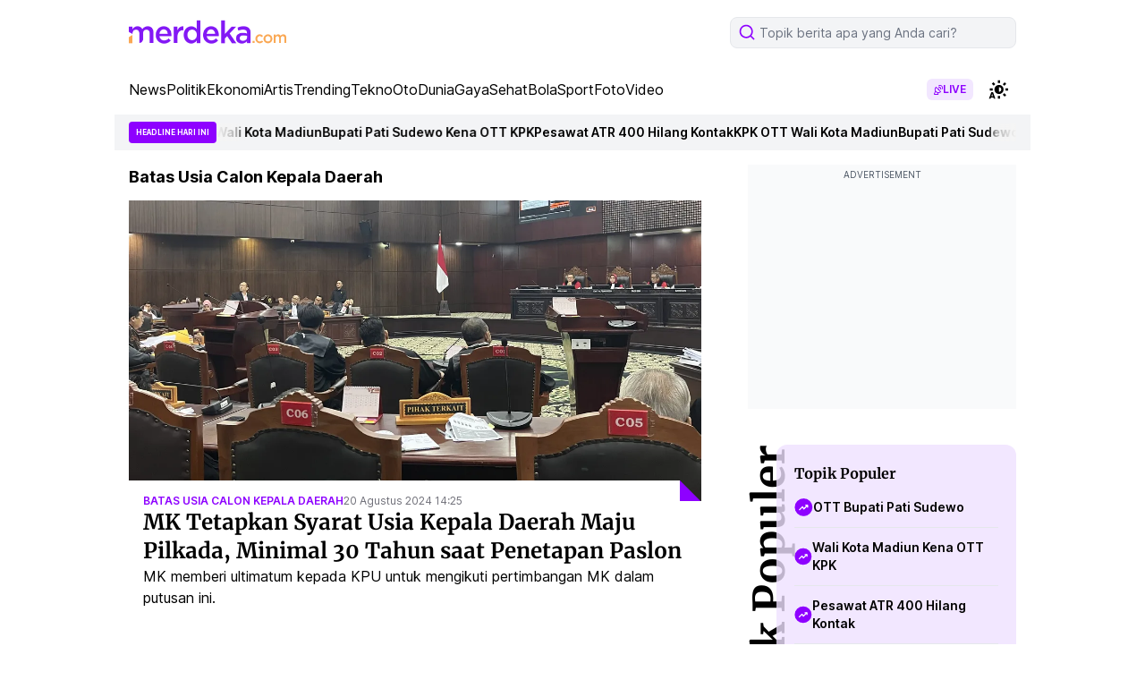

--- FILE ---
content_type: text/html; charset=utf-8
request_url: https://www.google.com/recaptcha/api2/aframe
body_size: 266
content:
<!DOCTYPE HTML><html><head><meta http-equiv="content-type" content="text/html; charset=UTF-8"></head><body><script nonce="tqxm7twAZGIgaUtGqGFo3Q">/** Anti-fraud and anti-abuse applications only. See google.com/recaptcha */ try{var clients={'sodar':'https://pagead2.googlesyndication.com/pagead/sodar?'};window.addEventListener("message",function(a){try{if(a.source===window.parent){var b=JSON.parse(a.data);var c=clients[b['id']];if(c){var d=document.createElement('img');d.src=c+b['params']+'&rc='+(localStorage.getItem("rc::a")?sessionStorage.getItem("rc::b"):"");window.document.body.appendChild(d);sessionStorage.setItem("rc::e",parseInt(sessionStorage.getItem("rc::e")||0)+1);localStorage.setItem("rc::h",'1768899719583');}}}catch(b){}});window.parent.postMessage("_grecaptcha_ready", "*");}catch(b){}</script></body></html>

--- FILE ---
content_type: application/javascript; charset=utf-8
request_url: https://fundingchoicesmessages.google.com/f/AGSKWxUQpA-mljriTolHS_LlTzBsQgCPqBTgwsAetK3ZJloJzP7ZNRsPVRMIqdCTv0A2-Zn2BXVNkNpRNUAiDI-CGxeK9L27t1VS6eitMP3RMwbiVJiQjYWfWFX8UhSG_xmFQLozu3whSgDZvw1iJaNIZGqVnJYTKmNrSsEtshYlBaYYhLbguOWyuJsbfh6_/_/ad728s./inad./fc_ads./468-60./advert5.
body_size: -1294
content:
window['e8deca89-caef-4ff8-b740-72ea4ffa5768'] = true;